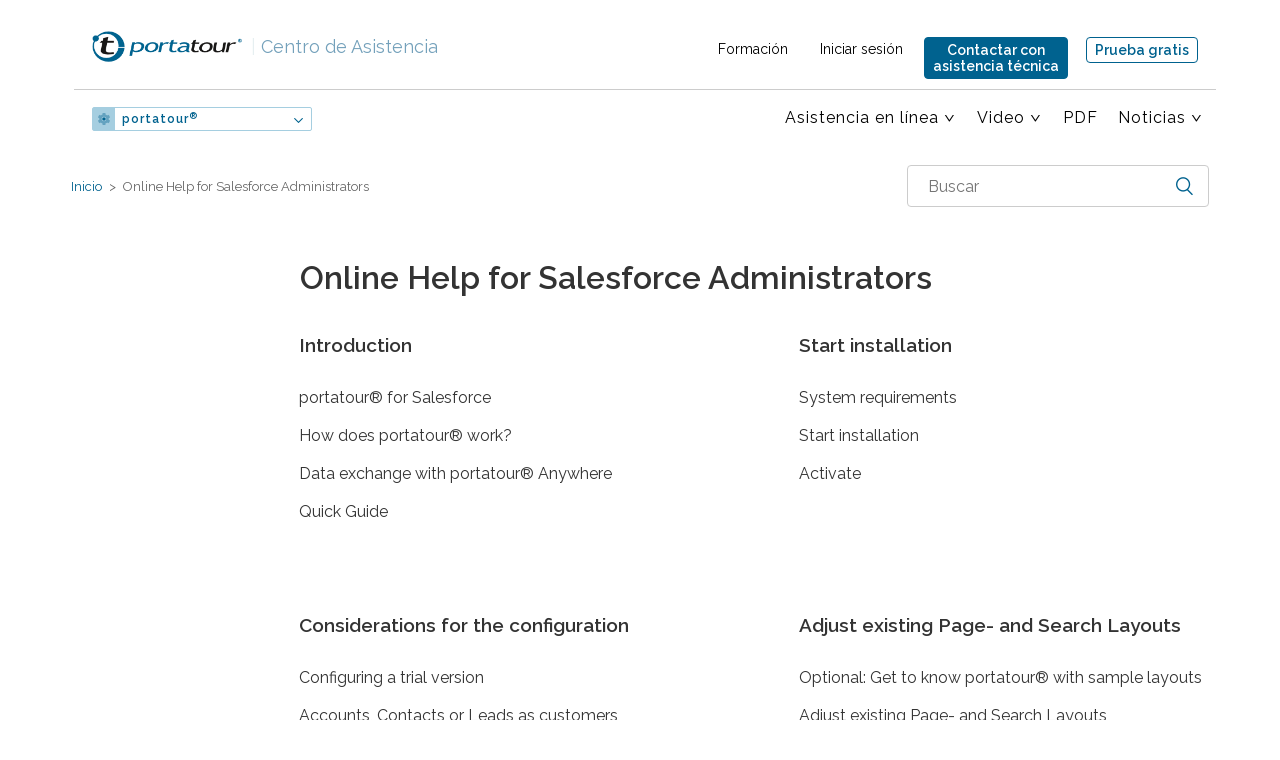

--- FILE ---
content_type: text/html; charset=utf-8
request_url: https://help.portatour.com/hc/es/categories/360000307092-Online-Help-for-Salesforce-Administrators
body_size: 7525
content:
<!DOCTYPE html>
<html dir="ltr" lang="es">
<head>
  <meta charset="utf-8" />
  <!-- v26823 -->


  <title>Online Help for Salesforce Administrators &ndash; portatour® Help Center</title>

  <meta name="csrf-param" content="authenticity_token">
<meta name="csrf-token" content="">

  <link rel="canonical" href="https://help.portatour.com/hc/es/categories/360000307092-Online-Help-for-Salesforce-Administrators">
<link rel="alternate" hreflang="de" href="https://help.portatour.com/hc/de/categories/360000307092-Online-Hilfe-f%C3%BCr-Salesforce-Administratoren">
<link rel="alternate" hreflang="en-us" href="https://help.portatour.com/hc/en-us/categories/360000307092-Online-Help-for-Salesforce-Administrators">
<link rel="alternate" hreflang="es" href="https://help.portatour.com/hc/es/categories/360000307092-Online-Help-for-Salesforce-Administrators">
<link rel="alternate" hreflang="fr" href="https://help.portatour.com/hc/fr/categories/360000307092-Online-Help-for-Salesforce-Administrators">
<link rel="alternate" hreflang="it" href="https://help.portatour.com/hc/it/categories/360000307092-Online-Help-for-Salesforce-Administrators">
<link rel="alternate" hreflang="pt" href="https://help.portatour.com/hc/pt/categories/360000307092-Online-Help-for-Salesforce-Administrators">
<link rel="alternate" hreflang="x-default" href="https://help.portatour.com/hc/de/categories/360000307092-Online-Hilfe-f%C3%BCr-Salesforce-Administratoren">

  <link rel="stylesheet" href="//static.zdassets.com/hc/assets/application-f34d73e002337ab267a13449ad9d7955.css" media="all" id="stylesheet" />
    <!-- Entypo pictograms by Daniel Bruce — www.entypo.com -->
    <link rel="stylesheet" href="//static.zdassets.com/hc/assets/theming_v1_support-e05586b61178dcde2a13a3d323525a18.css" media="all" />
  <link rel="stylesheet" type="text/css" href="/hc/theming_assets/37598/635316/style.css?digest=18982037824156">

  <link rel="icon" type="image/x-icon" href="/hc/theming_assets/01HZPSCPTEAMDBEMCMG14ZGJ7N">

    <script src="//static.zdassets.com/hc/assets/jquery-ed472032c65bb4295993684c673d706a.js"></script>
    

  <!-- Matomo -->
<script>
  var _paq = window._paq = window._paq || [];
  /* tracker methods like "setCustomDimension" should be called before "trackPageView" */
  _paq.push(["setExcludedQueryParams", ["secpar"]]);
  _paq.push(['disableCookies']);
  _paq.push(['trackPageView']);
  _paq.push(['enableLinkTracking']);
  (function() {
    var u="https://www.portatour.com/matomo/";
    _paq.push(['setTrackerUrl', u+'matomo.php']);
    _paq.push(['setSiteId', '3']);
    var d=document, g=d.createElement('script'), s=d.getElementsByTagName('script')[0];
    g.async=true; g.src=u+'matomo.js'; s.parentNode.insertBefore(g,s);
  })();
</script>
<!-- End Matomo Code -->
<!-- Global site tag (gtag.js) - Google Analytics -->
<script async src="https://www.portatour.com/zendesk/ga.js"></script>
<meta content="width=device-width, initial-scale=1.0, maximum-scale=3.0, user-scalable=1" name="viewport" />
<script src="https://cdn.portatour.com/zendesk/algoliasearch.min.js?2"></script>
<script src="https://cdn.portatour.com/zendesk/autocomplete.min.js?2"></script>
<script id="ze-snippet" src="https://static.zdassets.com/ekr/snippet.js?key=ecba29d6-ec3e-4a30-ab7f-9e9d493dd4ed"></script>
<link rel="stylesheet" type="text/css" href="//cdn.portatour.com/zendesk/algoliasearch.zendesk-hc.min.css?2">
<link href='https://fonts.googleapis.com/css?family=Arvo|Raleway:400,500,600,700|Noto+Sans:400,700' rel='stylesheet' type='text/css'>
<link rel="stylesheet" href="https://www.portatour.com/zendesk/header.css?51" type="text/css" />
<script src="https://cdn.portatour.com/zendesk/anchors.js?13"></script>
<script type="text/javascript">  

const pt_translations = {
  contact_widget_title: "Contactar con asistencia técnica",
  contact_widget_description: "¿Cómo podemos ayudarle?",
  contact_widget_explain: "<label><strong>Información</strong><br></label>Mande un correo a <a href='mailto:support.hc@portatour.com'>support.hc@portatour.com</a> o utilice el siguiente formulario para contactar con nosotros.",
  start: "Inicio",
  menuuser: "Usuario",
  menuadmin: "Administradores",
  showallsearchresults: "todos los resultados de la búsqueda",
  all: "Mostrar",
  numberofsearchresults: "Número de resultados de la búsqueda:",
  pdf_anywhere_user: {
  	'anywhere': "portatour-manuel-usuario-ES.pdf",
  	'salesforce': "portatour-Anywhere-Salesforce-manuel-usuario-ES.pdf",
  	'dynamics-crm': "portatour-Dynamics-manual-usuario-ES.pdf",
  },
  anywhere_product: {
  	'anywhere': "",
  	'salesforce': " Anywhere + Salesforce",
  	'dynamics-crm': " + Dynamics",
  }
};
var assetsHorizontalScroll = "/hc/theming_assets/01HZPSCPFY1ZAVA516Z4X58595";
</script>

  <script type="text/javascript" src="/hc/theming_assets/37598/635316/script.js?digest=18982037824156"></script>
</head>
<body class="">
  
  
  

  <div class="header-container visible-print-block-override" >
<header class="ptheader wrapper">
  <div class="logo">
  	<a href="https://www.portatour.com">
				<img width="150" class='ptlogo lang_es' src="https://cdn.portatour.com/2013/img/logo-about.png"
					alt="portatour – mi planificador personal de rutas comerciales">
      	<img class='ptlogoSmall lang_es' src="https://cdn.portatour.com/2013/img/helpcenter/icon-portatour.svg"
					alt="portatour – mi planificador personal de rutas comerciales">
  	</a>
  	<a class="ptHelpcenterLogo" href="/hc/es?show=start"><span>|</span> Centro de Asistencia</a>
  </div>
  
  	<a href="mailto:support.hc@portatour.com" onclick="return pt_open_contact_widget()" class="button active hideMd">Contactar con<br/>asistencia técnica</a>
    <a href="https://www.portatour.com/get-started/es" class="button tryButtonHeader">Prueba gratis</a>
		<a href="mailto:support.hc@portatour.com" onclick="return pt_open_contact_widget()" class="button active showAboveMd">Contactar con<br/>asistencia técnica</a>
				
  	<div class="metaMenus">
				<div class="meta" >
	          <ul>
	            <li><a href="https://www.portatour.com/services/es" target='_blank'>Formación</a></li>
	            <li class="loginLink"><a href="https://my.portatour.net/a/Account/Login?showSignUp=true" target='_blank'>Iniciar sesión</a></li>
	          </ul>
	      </div>
				
				
  	</div>
        
		<a href="#" class="pt_hamburger">
        <span class="pt_hamburger_bar">TOGGLE MENU</span>
    </a>  	
		<nav>
        <ul class='ptLeftMenu'>
           
          	<li class="hasSubmenue"><a id="ptnav_product" href="#" class="">...</a>
              <ul>
                <li class=""><a id="ptnav_anywhere" href="/hc/es?product=anywhere&show=start" class="">portatour<sup>®</sup></a></li>
                <li class=""><a id="ptnav_salesforce" href="/hc/es?product=salesforce&show=start" class="">portatour<sup>®</sup> + Salesforce</a></li>
                <li class=""><a id="ptnav_dynamics-crm" href="/hc/es?product=dynamics-crm&show=start" class="">portatour<sup>®</sup> + Dynamics</a></li>

              </ul>
            </li>
          	<li class="hasSubmenue"><a id="ptnav_currentuser" href="#">Benutzer</a>
              <ul>
                <li class=""><a id="ptnav_otheruser" href="/hc/es?show=start">Administratoren</a></li>
              </ul>
            </li>
        </ul>
        <ul class="ptRightMenu">
	          
            
            <li id='ptnav_bereich' class="hasSubmenue"><a href="#">Asistencia en línea</a>
							<ul>
                <li id="ptsub_anywhere" class="lvl3 hasSubmenue clearfix ptanywhere"><a href="#" class="chevron dontFollow">portatour<sup>®</sup></a>
                  <ul>
                    <li class="subpoint ptuser"><a href="https://help.portatour.com/hc/es/categories/360000306791">Asistencia en línea para usuarios</a></li>
                    
                    
                    <li class="subpoint ptuser"><a href="https://help.portatour.com/hc/es/categories/360000307072">Preguntas y respuestas de los usuarios</a></li>
                  </ul>
                </li>
                <li id="ptsub_salesforce" class="lvl3 hasSubmenue clearfix ptsalesforce"><a href="#" class="chevron dontFollow">Salesforce</a>
                  <ul>
                    <li class="subpoint ptuser"><a href="https://help.portatour.com/hc/es/categories/360000307112">Asistencia en línea para usuarios</a></li>
                    
                    <li class="subpoint ptuser"><a href="https://help.portatour.com/hc/es/categories/360000306891">Preguntas y respuestas de los usuarios</a></li>
                    <li class="subpoint ptadmin"><a href="https://help.portatour.com/hc/es/categories/360000307092">Asistencia en línea para administradores</a></li>
                    <li class="subpoint ptadmin"><a href="https://help.portatour.com/hc/es/categories/360000306911">Preguntas y respuestas de los administradores</a></li>
                  </ul>
                </li>
                <li id="ptsub_dynamics-crm" class="lvl3 hasSubmenue clearfix ptdynamics-crm"><a href="#" class="chevron dontFollow ptadmin">Dynamics-CRM</a>
                  <ul>
                    <li class="subpoint ptadmin"><a href="https://help.portatour.com/hc/es/categories/360000306851">Asistencia en línea para administradores</a></li>
                  </ul>
                </li>
                <li class="pt_dt_only"><a href="https://my.portatour.net/a/Docs/APIManual">Manual API</a></li>
              </ul>
            </li>
            <li id='ptnav_allvideo' class="hasSubmenue"><a class="chevron" href="">Video</a>
          		<ul>
                <li class="subpoint ptuser"><a href="https://help.portatour.com/hc/es/sections/360003710651">Vídeos de demostración</a></li>
                <li class="subpoint ptuser pthide_es pthide_pt"><a href="https://help.portatour.com/hc/es/sections/360003713832">Videos de formación</a></li>
              </ul>
          	</li>
          	<li id='ptnav_allpdf'><a href="/hc/es?media=pdf">PDF</a></li>
          
            <li class="pt_mobile_only"><a href="https://my.portatour.net/a/Docs/APIManual">Manual API</a></li>
            <li class="ptnav_news hasSubmenue lastItem"><a class="chevron" href="#">Noticias</a>
							<ul>
                <li><a href="https://www.portatour.com/blog/users/es" target='_blank'>Nuevas funciones</a></li>
            		<li><a href="https://www.portatour.com/blog/es" target='_blank'>Blog</a></li>
                
              </ul>
            </li>

          <li class='pt_mobile_only ptnav_services'><a href="https://www.portatour.com/services/es" target='_blank'>Formación</a></li>
          <li class='pt_mobile_only ptnav_login'><a class="loginLink" href="https://my.portatour.net/a/Account/Login?showSignUp=true" target='_blank'><span>Iniciar sesión</span></a></li>
          
      </ul>
      <ul>
      		<li><a href="https://www.portatour.com/try/es" class="button tryButtonNav">Prueba gratis</a></li>
      </ul>
      <ul>
            


        </ul>
  </nav>
</header>
</div>

		


  <main role="main">
    <div class="container-divider"></div>
<div class="container">
  <nav class="sub-nav">
    <ol class="breadcrumbs">
  
    <li title="portatour® Help Center">
      
        <a href="/hc/es">portatour® Help Center</a>
      
    </li>
  
    <li title="Online Help for Salesforce Administrators">
      
        Online Help for Salesforce Administrators
      
    </li>
  
</ol>

    <form role="search" class="search" data-search="" action="/hc/es/search" accept-charset="UTF-8" method="get"><input type="hidden" name="utf8" value="&#x2713;" autocomplete="off" /><input type="search" name="query" id="query" placeholder="Buscar" aria-label="Buscar" /></form>
  </nav>

  <div class="category-container">
    <div class="category-content">
      <header class="page-header">
        <h1>Online Help for Salesforce Administrators</h1>
        
      </header>

      <div class="section-tree">
        
          <section class="section">
            <h3 class="section-tree-title">
              <a href="/hc/es/sections/360000675492-Introduction">Introduction</a>
              
            </h3>
            
              <ul class="article-list">
                
                  <li class="article-list-item ">
                    
                    <a href="/hc/es/articles/360002856252-portatour-for-Salesforce" class="article-list-link">portatour® for Salesforce</a>
                  </li>
                
                  <li class="article-list-item ">
                    
                    <a href="/hc/es/articles/360002873231-How-does-portatour-work" class="article-list-link">How does portatour® work?</a>
                  </li>
                
                  <li class="article-list-item ">
                    
                    <a href="/hc/es/articles/360002873271-Data-exchange-with-portatour-Anywhere" class="article-list-link">Data exchange with portatour® Anywhere</a>
                  </li>
                
                  <li class="article-list-item ">
                    
                    <a href="/hc/es/articles/360002873251-Quick-Guide" class="article-list-link">Quick Guide</a>
                  </li>
                
              </ul>
              
            
          </section>
        
          <section class="section">
            <h3 class="section-tree-title">
              <a href="/hc/es/sections/360000674951-Start-installation">Start installation</a>
              
            </h3>
            
              <ul class="article-list">
                
                  <li class="article-list-item ">
                    
                    <a href="/hc/es/articles/360002873011-System-requirements" class="article-list-link">System requirements</a>
                  </li>
                
                  <li class="article-list-item ">
                    
                    <a href="/hc/es/articles/360002872971-Start-installation" class="article-list-link">Start installation</a>
                  </li>
                
                  <li class="article-list-item ">
                    
                    <a href="/hc/es/articles/360002856052-Activate" class="article-list-link">Activate</a>
                  </li>
                
              </ul>
              
            
          </section>
        
          <section class="section">
            <h3 class="section-tree-title">
              <a href="/hc/es/sections/360000674971-Considerations-for-the-configuration">Considerations for the configuration</a>
              
            </h3>
            
              <ul class="article-list">
                
                  <li class="article-list-item ">
                    
                    <a href="/hc/es/articles/360002856152-Configuring-a-trial-version" class="article-list-link">Configuring a trial version</a>
                  </li>
                
                  <li class="article-list-item ">
                    
                    <a href="/hc/es/articles/360002856172-Accounts-Contacts-or-Leads-as-customers" class="article-list-link">Accounts, Contacts or Leads as customers</a>
                  </li>
                
                  <li class="article-list-item ">
                    
                    <a href="/hc/es/articles/360002873151-Multiple-sales-reps-per-customer-Mode" class="article-list-link">Multiple-sales-reps-per-customer Mode</a>
                  </li>
                
              </ul>
              
            
          </section>
        
          <section class="section">
            <h3 class="section-tree-title">
              <a href="/hc/es/sections/360000675612-Adjust-existing-Page-and-Search-Layouts">Adjust existing Page- and Search Layouts</a>
              
            </h3>
            
              <ul class="article-list">
                
                  <li class="article-list-item ">
                    
                    <a href="/hc/es/articles/360002856612-Optional-Get-to-know-portatour-with-sample-layouts" class="article-list-link">Optional: Get to know portatour® with sample layouts</a>
                  </li>
                
                  <li class="article-list-item ">
                    
                    <a href="/hc/es/articles/360002856652-Adjust-existing-Page-and-Search-Layouts" class="article-list-link">Adjust existing Page- and Search Layouts</a>
                  </li>
                
                  <li class="article-list-item ">
                    
                    <a href="/hc/es/articles/360002856632-Adjust-Page-Layout-for-Events" class="article-list-link">Adjust Page Layout for Events</a>
                  </li>
                
                  <li class="article-list-item ">
                    
                    <a href="/hc/es/articles/360002873791-Accounts-Contacts-or-Leads-as-customers" class="article-list-link">Accounts, Contacts or Leads as customers</a>
                  </li>
                
                  <li class="article-list-item ">
                    
                    <a href="/hc/es/articles/360002873771-Adjust-Page-Layout-for-Users" class="article-list-link">Adjust Page Layout for Users</a>
                  </li>
                
              </ul>
              
            
          </section>
        
          <section class="section">
            <h3 class="section-tree-title">
              <a href="/hc/es/sections/360005956272-The-portatour-application">The portatour® application</a>
              
            </h3>
            
              <ul class="article-list">
                
                  <li class="article-list-item ">
                    
                    <a href="/hc/es/articles/360030861872-The-portatour-application" class="article-list-link">The portatour® application</a>
                  </li>
                
                  <li class="article-list-item ">
                    
                    <a href="/hc/es/articles/360031200571-Access-rights-to-the-application" class="article-list-link">Access rights to the application</a>
                  </li>
                
                  <li class="article-list-item ">
                    
                    <a href="/hc/es/articles/360031200651-Visibility-of-the-application-and-the-tab" class="article-list-link">Visibility of the application and the tab</a>
                  </li>
                
              </ul>
              
            
          </section>
        
          <section class="section">
            <h3 class="section-tree-title">
              <a href="/hc/es/sections/360000675592-portatour-Options">portatour® Options</a>
              
            </h3>
            
              <ul class="article-list">
                
                  <li class="article-list-item ">
                    
                    <a href="/hc/es/articles/360002856432-Show-portatour-Options" class="article-list-link">Show portatour® Options</a>
                  </li>
                
                  <li class="article-list-item ">
                    
                    <a href="/hc/es/articles/360002856392-Exceptions" class="article-list-link">Exceptions</a>
                  </li>
                
                  <li class="article-list-item ">
                    
                    <a href="/hc/es/articles/360002856412-Demo-Data" class="article-list-link">Demo Data</a>
                  </li>
                
                  <li class="article-list-item ">
                    
                    <a href="/hc/es/articles/360002856452-License" class="article-list-link">License</a>
                  </li>
                
              </ul>
              
            
          </section>
        
          <section class="section">
            <h3 class="section-tree-title">
              <a href="/hc/es/sections/360000675031-Organization-Settings">Organization Settings</a>
              
            </h3>
            
              <ul class="article-list">
                
                  <li class="article-list-item ">
                    
                    <a href="/hc/es/articles/360002873871-Organization-Settings-overview" class="article-list-link">Organization Settings overview</a>
                  </li>
                
                  <li class="article-list-item ">
                    
                    <a href="/hc/es/articles/360002873851-System-Information" class="article-list-link">System Information</a>
                  </li>
                
                  <li class="article-list-item ">
                    
                    <a href="/hc/es/articles/360002873911-Working-hours" class="article-list-link">Working hours</a>
                  </li>
                
                  <li class="article-list-item ">
                    
                    <a href="/hc/es/articles/360002856692-Work-Break" class="article-list-link">Work Break</a>
                  </li>
                
                  <li class="article-list-item ">
                    
                    <a href="/hc/es/articles/360002856732-Measurement-System" class="article-list-link">Measurement System</a>
                  </li>
                
                  <li class="article-list-item ">
                    
                    <a href="/hc/es/articles/360002856812-Overnight-Stay-on-the-way" class="article-list-link">Overnight Stay on the way</a>
                  </li>
                
              </ul>
              
                <a href="/hc/es/sections/360000675031-Organization-Settings" class="see-all-articles">
                  
                  Ver los  artículos
                </a>
              
            
          </section>
        
          <section class="section">
            <h3 class="section-tree-title">
              <a href="/hc/es/sections/360000675432-User-Activation">User Activation</a>
              
            </h3>
            
              <ul class="article-list">
                
                  <li class="article-list-item ">
                    
                    <a href="/hc/es/articles/360002856092-User-Activation-overview" class="article-list-link">User Activation overview</a>
                  </li>
                
                  <li class="article-list-item ">
                    
                    <a href="/hc/es/articles/360002873111-All-activated-portatour-Users" class="article-list-link">All activated portatour® Users</a>
                  </li>
                
                  <li class="article-list-item ">
                    
                    <a href="/hc/es/articles/360002856112-Activate-User-for-portatour" class="article-list-link">Activate User for portatour®</a>
                  </li>
                
                  <li class="article-list-item ">
                    
                    <a href="/hc/es/articles/360002873131-Edit-individual-User-Options" class="article-list-link">Edit individual User Options</a>
                  </li>
                
                  <li class="article-list-item ">
                    
                    <a href="/hc/es/articles/360002856072-Deactivate-User-for-portatour" class="article-list-link">Deactivate User for portatour®</a>
                  </li>
                
                  <li class="article-list-item ">
                    
                    <a href="/hc/es/articles/360002856132-Alternative-Users-can-activate-themselves-for-portatour" class="article-list-link">Alternative: Users can activate themselves for portatour®</a>
                  </li>
                
              </ul>
              
                <a href="/hc/es/sections/360000675432-User-Activation" class="see-all-articles">
                  
                  Ver los  artículos
                </a>
              
            
          </section>
        
          <section class="section">
            <h3 class="section-tree-title">
              <a href="/hc/es/sections/360000675512-Customer-activation">Customer activation</a>
              
            </h3>
            
              <ul class="article-list">
                
                  <li class="article-list-item ">
                    
                    <a href="/hc/es/articles/360002856292-Customer-activation-overview" class="article-list-link">Customer activation overview</a>
                  </li>
                
                  <li class="article-list-item ">
                    
                    <a href="/hc/es/articles/360002873391-Automatic-and-manual-customer-activation" class="article-list-link">Automatic and manual customer activation</a>
                  </li>
                
                  <li class="article-list-item ">
                    
                    <a href="/hc/es/articles/360002873411-Activatable-Objects" class="article-list-link">Activatable Objects</a>
                  </li>
                
                  <li class="article-list-item ">
                    
                    <a href="/hc/es/articles/360002873291-Optional-Filter-for-mass-activation" class="article-list-link">Optional Filter for mass activation</a>
                  </li>
                
                  <li class="article-list-item ">
                    
                    <a href="/hc/es/articles/360002873331-Optional-Initialization-of-Last-Customer-Call-Field" class="article-list-link">Optional Initialization of &#39;Last Customer Call&#39; Field</a>
                  </li>
                
                  <li class="article-list-item ">
                    
                    <a href="/hc/es/articles/360002856312-Automatically-initialize-Customer-Call-Settings" class="article-list-link">Automatically initialize Customer Call Settings</a>
                  </li>
                
              </ul>
              
                <a href="/hc/es/sections/360000675512-Customer-activation" class="see-all-articles">
                  
                  Ver los  artículos
                </a>
              
            
          </section>
        
          <section class="section">
            <h3 class="section-tree-title">
              <a href="/hc/es/sections/360000675572-Synchronization-with-portatour-Anywhere">Synchronization with portatour® Anywhere</a>
              
            </h3>
            
              <ul class="article-list">
                
                  <li class="article-list-item ">
                    
                    <a href="/hc/es/articles/360002856352-What-is-portatour-Anywhere" class="article-list-link">What is portatour® Anywhere?</a>
                  </li>
                
                  <li class="article-list-item ">
                    
                    <a href="/hc/es/articles/360002856372-Activation" class="article-list-link">Activation</a>
                  </li>
                
                  <li class="article-list-item ">
                    
                    <a href="/hc/es/articles/360002873491-Data-conflict-resolution" class="article-list-link">Data conflict resolution</a>
                  </li>
                
                  <li class="article-list-item ">
                    
                    <a href="/hc/es/articles/360002873451-Custom-Fields" class="article-list-link">Custom Fields</a>
                  </li>
                
              </ul>
              
            
          </section>
        
          <section class="section">
            <h3 class="section-tree-title">
              <a href="/hc/es/sections/360000675452-Permission-Sets">Permission Sets</a>
              
            </h3>
            
              <ul class="article-list">
                
                  <li class="article-list-item ">
                    
                    <a href="/hc/es/articles/360002873191-Included-Permission-Sets" class="article-list-link">Included Permission Sets</a>
                  </li>
                
                  <li class="article-list-item ">
                    
                    <a href="/hc/es/articles/360002856192-portatour-User-static" class="article-list-link">portatour® User static</a>
                  </li>
                
                  <li class="article-list-item ">
                    
                    <a href="/hc/es/articles/360002873211-portatour-User-dynamic" class="article-list-link">portatour® User dynamic</a>
                  </li>
                
                  <li class="article-list-item ">
                    
                    <a href="/hc/es/articles/360002873171-portatour-Admin-static" class="article-list-link">portatour® Admin static</a>
                  </li>
                
                  <li class="article-list-item ">
                    
                    <a href="/hc/es/articles/360002856232-portatour-Admin-dynamic" class="article-list-link">portatour® Admin dynamic</a>
                  </li>
                
              </ul>
              
            
          </section>
        
          <section class="section">
            <h3 class="section-tree-title">
              <a href="/hc/es/sections/360000675011-Package-Contents">Package Contents</a>
              
            </h3>
            
              <ul class="article-list">
                
                  <li class="article-list-item ">
                    
                    <a href="/hc/es/articles/360002873571-Public-API" class="article-list-link">Public API</a>
                  </li>
                
                  <li class="article-list-item ">
                    
                    <a href="/hc/es/articles/360002873711-Application" class="article-list-link">Application</a>
                  </li>
                
                  <li class="article-list-item ">
                    
                    <a href="/hc/es/articles/360002856532-Language-Support" class="article-list-link">Language Support</a>
                  </li>
                
                  <li class="article-list-item ">
                    
                    <a href="/hc/es/articles/360002873671-Tabs" class="article-list-link">Tabs</a>
                  </li>
                
                  <li class="article-list-item ">
                    
                    <a href="/hc/es/articles/360002873731-Custom-Objects-and-Fields" class="article-list-link">Custom Objects and Fields</a>
                  </li>
                
                  <li class="article-list-item ">
                    
                    <a href="/hc/es/articles/360002873691-Standard-Objects" class="article-list-link">Standard Objects</a>
                  </li>
                
              </ul>
              
                <a href="/hc/es/sections/360000675011-Package-Contents" class="see-all-articles">
                  
                  Ver los  artículos
                </a>
              
            
          </section>
        
          <section class="section">
            <h3 class="section-tree-title">
              <a href="/hc/es/sections/360000675632-Updates-and-uninstallation">Updates and uninstallation</a>
              
            </h3>
            
              <ul class="article-list">
                
                  <li class="article-list-item ">
                    
                    <a href="/hc/es/articles/360002873951-Updates" class="article-list-link">Updates</a>
                  </li>
                
                  <li class="article-list-item ">
                    
                    <a href="/hc/es/articles/360002856832-Uninstallation" class="article-list-link">Uninstallation</a>
                  </li>
                
              </ul>
              
            
          </section>
        
          <section class="section">
            <h3 class="section-tree-title">
              <a href="/hc/es/sections/360000675412-Support">Support</a>
              
            </h3>
            
              <ul class="article-list">
                
                  <li class="article-list-item ">
                    
                    <a href="/hc/es/articles/360002873051-Contact-Support" class="article-list-link">Contact Support</a>
                  </li>
                
                  <li class="article-list-item ">
                    
                    <a href="/hc/es/articles/360002873071-Grant-Login-Access" class="article-list-link">Grant Login Access</a>
                  </li>
                
              </ul>
              
            
          </section>
        
      </div>
    </div>
  </div>
</div>

  </main>

  <div class="footer-container">
			<footer class="wrapper clearfix">

        <article class="col3 first hidden-xs hidden-print-override">
					<p><a id='pt_shorttext' href="https://www.portatour.com/es" target='_blank'>
            <span id='pt_footer_logo'></span><br>portatour<sup>®</sup> – el futuro de la planificación de rutas personalizada para equipos de ventas, servicios y consultoría
          </a></p>
          <p class="member">Mitglied der <a class="solvares" href="https://solvares.com" target="_blank" rel="noopener">Solvares Group</a></p>
          <p class="follow"><a class="linkedIn" href="https://www.linkedin.com/company/portatour/" target="_blank" rel="noopener">Folge uns auf LinkedIn</a></p>
				</article>

				<article class="col-footer-m second hidden-xs hidden-sm visible-print-block-override footer-anchors">
              <p>Centro de Asistencia</p>
            
              <a href='/hc/es?product=anywhere'>Anywhere</a>
              <a href='/hc/es?product=salesforce'>Salesforce</a>
              <a href='/hc/es?product=dynamics-crm'>Dynamics-CRM</a>
 							<a href="https://my.portatour.net/a/Docs/APIManual">Manual API</a>
				</article>
				
				<article class="col-footer-m third">
					<p>
            <span><a href="/hc/es?media=pdf">Descargas</a></span>
            
      			<span><a href="https://help.portatour.com/hc/es/articles/360002872271">Derechos de autor y licencias</a></span>
            <span><a href="https://www.portatour.com/about/imprint/es" target='_blank'>Aviso legal</a></span>
            <span><a href="https://www.portatour.com/about/dataprotection/es" target='_blank'>Protección de datos</a></span>
            <span><a href="https://www.portatour.com/es" target='_blank'>portatour.com</a></span>
          </p>
				</article>
				<article class="col-footer-l fourth print-not">

          <a href="mailto:support.hc@portatour.com" onclick="return pt_open_contact_widget()" class="button active">Contactar con<br/>asistencia técnica</a>
          <a href="https://www.portatour.com/try/es" class="button tryButtonHeader">Prueba gratis</a>
          
          <div class="countryselector" >

						<ul>
							<li><a href="" class="current">Español</a></li>
              
              	
              		<li class="ptDeutsch"><a href="/hc/change_language/de?return_to=%2Fhc%2Fde%2Fcategories%2F360000307092-Online-Hilfe-f%25C3%25BCr-Salesforce-Administratoren" dir="ltr">Deutsch</a></li>
 	            	
              		<li class="ptEnglish (US)"><a href="/hc/change_language/en-us?return_to=%2Fhc%2Fen-us%2Fcategories%2F360000307092-Online-Help-for-Salesforce-Administrators" dir="ltr">English (US)</a></li>
 	            	
              		<li class="ptFrançais"><a href="/hc/change_language/fr?return_to=%2Fhc%2Ffr%2Fcategories%2F360000307092-Online-Help-for-Salesforce-Administrators" dir="ltr">Français</a></li>
 	            	
              		<li class="ptItaliano"><a href="/hc/change_language/it?return_to=%2Fhc%2Fit%2Fcategories%2F360000307092-Online-Help-for-Salesforce-Administrators" dir="ltr">Italiano</a></li>
 	            	
              		<li class="ptPortuguês"><a href="/hc/change_language/pt?return_to=%2Fhc%2Fpt%2Fcategories%2F360000307092-Online-Help-for-Salesforce-Administrators" dir="ltr">Português</a></li>
 	            	            
              
              <li class="copyright"><br />&copy;<span id="ptyear">2019</span> impactit GmbH
						</ul>
            
					</div>
				</article>
			</footer>
</div>



  <!-- / -->

  
  <script src="//static.zdassets.com/hc/assets/es.e5347e6882159d583412.js"></script>
  

  <script type="text/javascript">
  /*

    Greetings sourcecode lurker!

    This is for internal Zendesk and legacy usage,
    we don't support or guarantee any of these values
    so please don't build stuff on top of them.

  */

  HelpCenter = {};
  HelpCenter.account = {"subdomain":"portatour","environment":"production","name":"portatour Support"};
  HelpCenter.user = {"identifier":"da39a3ee5e6b4b0d3255bfef95601890afd80709","email":null,"name":"","role":"anonymous","avatar_url":"https://assets.zendesk.com/hc/assets/default_avatar.png","is_admin":false,"organizations":[],"groups":[]};
  HelpCenter.internal = {"asset_url":"//static.zdassets.com/hc/assets/","web_widget_asset_composer_url":"https://static.zdassets.com/ekr/snippet.js","current_session":{"locale":"es","csrf_token":null,"shared_csrf_token":null},"usage_tracking":{"event":"category_viewed","data":"[base64]","url":"https://help.portatour.com/hc/activity"},"current_record_id":null,"current_record_url":null,"current_record_title":null,"current_text_direction":"ltr","current_brand_id":635316,"current_brand_name":"portatour Support","current_brand_url":"https://portatour.zendesk.com","current_brand_active":true,"current_path":"/hc/es/categories/360000307092-Online-Help-for-Salesforce-Administrators","show_autocomplete_breadcrumbs":true,"user_info_changing_enabled":false,"has_user_profiles_enabled":false,"has_end_user_attachments":true,"user_aliases_enabled":false,"has_anonymous_kb_voting":true,"has_multi_language_help_center":true,"show_at_mentions":false,"embeddables_config":{"embeddables_web_widget":false,"embeddables_help_center_auth_enabled":false,"embeddables_connect_ipms":false},"answer_bot_subdomain":"static","gather_plan_state":"subscribed","has_article_verification":false,"has_gather":true,"has_ckeditor":false,"has_community_enabled":false,"has_community_badges":false,"has_community_post_content_tagging":false,"has_gather_content_tags":false,"has_guide_content_tags":true,"has_user_segments":true,"has_answer_bot_web_form_enabled":false,"has_garden_modals":false,"theming_cookie_key":"hc-da39a3ee5e6b4b0d3255bfef95601890afd80709-2-preview","is_preview":false,"has_search_settings_in_plan":true,"theming_api_version":1,"theming_settings":{"color_1":"rgba(0, 98, 143, 1)","color_2":"#ffffff","color_3":"#333333","color_4":"rgba(0, 98, 143, 1)","color_5":"rgba(243, 241, 236, 1)","font_1":"-apple-system, BlinkMacSystemFont, 'Segoe UI', Helvetica, Arial, sans-serif","font_2":"'Century Gothic', AppleGothic, sans-serif","logo":"/hc/theming_assets/01HZPSCPN10M8SSPGV4ATK2T10","favicon":"/hc/theming_assets/01HZPSCPTEAMDBEMCMG14ZGJ7N","homepage_background_image":"/hc/theming_assets/01HZPSCQ1YMFVQXVTVQG3ANZM7","community_background_image":"/hc/theming_assets/01HZPSCQ8KSWY1972AFAMHN9DJ","community_image":"/hc/theming_assets/01HZPSCQCCVB0NZCFDHF371VGY"},"has_pci_credit_card_custom_field":false,"help_center_restricted":false,"is_assuming_someone_else":false,"flash_messages":[],"user_photo_editing_enabled":true,"user_preferred_locale":"de","base_locale":"es","login_url":"https://portatour.zendesk.com/access?brand_id=635316\u0026return_to=https%3A%2F%2Fhelp.portatour.com%2Fhc%2Fes%2Fcategories%2F360000307092-Online-Help-for-Salesforce-Administrators","has_alternate_templates":false,"has_custom_statuses_enabled":true,"has_hc_generative_answers_setting_enabled":true,"has_generative_search_with_zgpt_enabled":false,"has_suggested_initial_questions_enabled":false,"has_guide_service_catalog":false,"has_service_catalog_search_poc":false,"has_service_catalog_itam":false,"has_csat_reverse_2_scale_in_mobile":false,"has_knowledge_navigation":false,"has_unified_navigation":false,"has_csat_bet365_branding":false,"version":"v26823","dev_mode":false};
</script>

  
  <script src="//static.zdassets.com/hc/assets/moment-3b62525bdab669b7b17d1a9d8b5d46b4.js"></script>
  <script src="//static.zdassets.com/hc/assets/hc_enduser-2a5c7d395cc5df83aeb04ab184a4dcef.js"></script>
  
  
</body>
</html>

--- FILE ---
content_type: text/javascript; charset=utf-8
request_url: https://help.portatour.com/hc/theming_assets/37598/635316/script.js?digest=18982037824156
body_size: 9724
content:
/* jQuery (min. v1.9.1) included */

/* 1.) global code defined before document.ready */

function getLanguage(){
  return $('html').attr('lang').toLowerCase();
}
var ptlang;// 2 letter code for current language

/* 2.) code that needs to run before document.ready */

/* web widget */

// global settings
window.zESettings = {
  webWidget: {
    color: { theme: '#00628f' },
    contactForm: { 
      subject: true
    }
  }
};
zE('webWidget', 'hide');
zE('webWidget', 'setLocale', getLanguage());
zE('webWidget:on', 'close', function () { zE('webWidget', 'hide'); });

// opens widget
function pt_open_contact_widget(isArticleFeedback) {
  zE('webWidget', 'close');
  zE('webWidget', 'reset');

  zE('webWidget', 'prefill', {
    email: {
      value: '', // empty required email-field
      readOnly: false // and make field changeable
    }
  });
  zE('webWidget', 'updateSettings', { 
    webWidget: {
      contactForm: { 
        title: { '*': pt_translations['contact_widget_title'] },
        attachments: true,
        fields: [
          // CHC_1
          { id: 'subject', prefill: { '*': isArticleFeedback?'Feedback':'Support Request' } } // set subject // CHC_4
        ]
      }
    }
  });
  zE('webWidget:on', 'open', pt_contact_widget_on_open);
  zE('webWidget', 'show');
  zE('webWidget', 'open');
  return false; // to disable href=mailto
}

// set styling of form when widget is opened. CHC_2
function pt_contact_widget_on_open() {
  var widget = $("#webWidget").contents();
  var desc = widget.find('textarea[name="description"]').parent('div');
  if(!desc[0]) setTimeout(pt_contact_widget_on_open, 150);
  else {
    var widget = $("#webWidget").contents();
    var email = widget.find('input[name="email"]').parent('div').parent();
    widget.find('input[name="subject"]').parent('div').parent().hide();
    desc.find('label strong').text(pt_translations['contact_widget_description']);
    if(widget.find('#pt_contact_widget_explain').length==0) {// only if not prepended already
      desc.parent().prepend("<div id='pt_contact_widget_explain' style='margin-bottom:1.5em;hyphens:manual'>"+pt_translations['contact_widget_explain']+"</div>");
    }
    // change order of fields (mail is after description)
    widget.find('input[name="email"]').parent('div').parent().remove();
    email.insertAfter(desc.parent());
    widget.find('footer a svg').hide(); // CHC_3        
  }
}

function pt_close_widget() {
  zE('webWidget', 'close');
  zE('webWidget', 'hide');
}

// CHC_5
function ptWidgetCSS(bodyNode) {
    var styleNode = document.createElement('style');
    styleNode.id = 'ptWidgetCSS';
    styleNode.type = 'text/css';
    var textNode = document.createTextNode(
  		'label[data-garden-id="forms.text_label"] * { line-height:1.5em }'+
  		'label[data-garden-id="forms.text_label"] { display:block; padding-bottom:0.5em }'+
  		'footer a svg { visibility:hidden }'
  	);
    styleNode.appendChild(textNode);
    bodyNode.appendChild(styleNode);
}
var ptLookForWidget = setInterval(function() {
	var widget = $('iframe#webWidget');
  if(widget.length > 0 && widget.css('visibility')!='hidden') {
  	//clearInterval(ptLookForWidget); // keep it running for styling all widget pages
  	var bodyNode = $(widget[0]).contents().find('body')[0];
  	if($(widget[0]).contents().find('#ptWidgetCSS').length < 1) ptWidgetCSS(bodyNode);
  }
},500);

/* fix to avoid jumping in page while loading url with anchor */
var ptHash = null; // anchor-name (fix will only start if this is set)
var ptlastAnchorTop = 0; // top-position of anchor when checked last time
if(location.hash.length !== 0) {
  ptHash = location.hash.replace("#","");
  history.replaceState(undefined, undefined, "#");// now browser stops jumping and stays on top of page but keeps history with one entry
}

/* 3.) code running after document.ready */

$(document).ready(function() {
  
  if(typeof getArticleId === "function") {
    var headline = $('.article-header h1').text()
    $('ol.breadcrumbs').append('<li title="'+headline+'"><a href="#">'+headline+'</a></li>');
  }
  
	var isSearchPage = false;

	if (document.location.pathname.match( (/\/search?/) )) {
  	isSearchPage = true;
	}
    
	/* standard template-code */
  
  // social share popups
  $(".share a").click(function(e) {
    e.preventDefault();
    window.open(this.href, "", "height = 500, width = 500");
  });

  // show form controls when the textarea receives focus or backbutton is used and value exists
  var $commentContainerTextarea = $(".comment-container textarea"),
  $commentContainerFormControls = $(".comment-form-controls, .comment-ccs");

  $commentContainerTextarea.one("focus", function() {
    $commentContainerFormControls.show();
  });

  if ($commentContainerTextarea.val() !== "") {
    $commentContainerFormControls.show();
  }

  // Expand Request comment form when Add to conversation is clicked
  var $showRequestCommentContainerTrigger = $(".request-container .comment-container .comment-show-container"),
    $requestCommentFields = $(".request-container .comment-container .comment-fields"),
    $requestCommentSubmit = $(".request-container .comment-container .request-submit-comment");

  $showRequestCommentContainerTrigger.on("click", function() {
    $showRequestCommentContainerTrigger.hide();
    $requestCommentFields.show();
    $requestCommentSubmit.show();
    $commentContainerTextarea.focus();
  });

  // Mark as solved button
  var $requestMarkAsSolvedButton = $(".request-container .mark-as-solved:not([data-disabled])"),
    $requestMarkAsSolvedCheckbox = $(".request-container .comment-container input[type=checkbox]"),
    $requestCommentSubmitButton = $(".request-container .comment-container input[type=submit]");

  $requestMarkAsSolvedButton.on("click", function () {
    $requestMarkAsSolvedCheckbox.attr("checked", true);
    $requestCommentSubmitButton.prop("disabled", true);
    $(this).attr("data-disabled", true).closest("form").submit();
  });

  // Change Mark as solved text according to whether comment is filled
  var $requestCommentTextarea = $(".request-container .comment-container textarea");

  $requestCommentTextarea.on("keyup", function() {
    if ($requestCommentTextarea.val() !== "") {
      $requestMarkAsSolvedButton.text($requestMarkAsSolvedButton.data("solve-and-submit-translation"));
      $requestCommentSubmitButton.prop("disabled", false);
    } else {
      $requestMarkAsSolvedButton.text($requestMarkAsSolvedButton.data("solve-translation"));
      $requestCommentSubmitButton.prop("disabled", true);
    }
  });

  // Disable submit button if textarea is empty
  if ($requestCommentTextarea.val() === "") {
    $requestCommentSubmitButton.prop("disabled", true);
  }

  // Submit requests filter form in the request list page
  $("#request-status-select, #request-organization-select")
    .on("change", function() {
      search();
    });

  // Submit requests filter form in the request list page
  $("#quick-search").on("keypress", function(e) {
    if (e.which === 13) {
      search();
    }
  });

  function search() {
    window.location.search = $.param({
      query: $("#quick-search").val(),
      status: $("#request-status-select").val(),
      organization_id: $("#request-organization-select").val()
    });
  }

  $(".header .icon-menu").on("click", function(e) {
    e.stopPropagation();
    var menu = document.getElementById("user-nav");
    var isExpanded = menu.getAttribute("aria-expanded") === "true";
    menu.setAttribute("aria-expanded", !isExpanded);
  });

  if ($("#user-nav").children().length === 0) {
    $(".header .icon-menu").hide();
  }

  // Submit organization form in the request page
  $("#request-organization select").on("change", function() {
    this.form.submit();
  });

  // Toggles expanded aria to collapsible elements
  $(".collapsible-nav, .collapsible-sidebar").on("click", function(e) {
    e.stopPropagation();
    var isExpanded = this.getAttribute("aria-expanded") === "true";
    this.setAttribute("aria-expanded", !isExpanded);
  });
  
  /* PT CUSTOM */
  
  /* menu */
  
  // is menu mobile or desktop?
  $isMobileMenu = false;
  
  
  $startScrollTop = "";
  if($('#return-to-top-link').length > 0) {
    $startScrollTop = $('#return-to-top-link').attr('href');
  }
  // set $isMobileMenu (and close hamburger if not)
  $(window).resize(function(){
    var windowWidth = window.innerWidth;
    $('#ptnav_bereich').addClass('open');
    if(windowWidth <= 991 && !$isMobileMenu) {
      $isMobileMenu = true;
      $('.lvl3.hasSubmenue').removeClass('open');
    }
    if(windowWidth > 991 && $isMobileMenu) { 
      $isMobileMenu = false;
      $('header nav').attr('style','').removeClass('navOpen');
    }
    if($('#return-to-top-link').length > 0) {
      if(windowWidth > 991) { 
          if(typeof $('body').attr('id') == "undefined") $('body').attr('id', 'scrolltotopmark');
          $('#return-to-top-link').attr('href','#'+$('body').attr('id'));
      } else {
        $('#return-to-top-link').attr('href',$startScrollTop);
      }
    }
  });
  
  $(window).resize();
  
  // open and close hamburger on click
  $('.pt_hamburger').on('click', function(e){
    e.preventDefault();
    if($('header nav').hasClass('navOpen')) {
      $('header nav').stop().hide(300).removeClass('navOpen');
      if($(window).scrollTop() == 0 && !$('header nav').hasClass('navOpen')) $('.header-container').removeClass('scrolled');
    } else $('header nav').stop().show(300).addClass('navOpen');  
  });
  
  // open/close submenu on click
  $('.header-container nav li.hasSubmenue > a').on('click', function(e){
    e.preventDefault();
    if(!$(this).parent().is('#ptnav_bereich')) {
      if($(this).parent().hasClass('open')) $(this).parent().removeClass('open');
      else $(this).parent().addClass('open');
    }
  });
  
  // dont open/close submenu if subsubmenu-title is clicked
  $('.header-container nav li a').on('click', function(e){
    $href=$(this).attr('href');
    if($href[0] == '#') {// submenu-title has href=#
      e.preventDefault();
      if($isMobileMenu && !$(this).parent().hasClass('hasSubmenue')) $('.pt_hamburger').click();// if there is a link starting with # but isnt submenu-title
    }
  });
  
  /* show feedback under vote-buttons */
  function pt_vote_up_show_feedback() {
    $("#pt_voting_feedback_up").css({display:'block',opacity:0}).animate({opacity:1}, 500); 
  }
  function pt_vote_up_hide_feedback() {
    $("#pt_voting_feedback_up").animate({opacity:0}, {duration:150, complete:function() { 
      $("#pt_voting_feedback_up").css({display:'none'}); 
    } });        
  }
  function pt_vote_down_show_feedback() {
    $("#pt_voting_feedback_down").css({display:'block',opacity:0}).animate({opacity:1}, 500); 
  }
  function pt_vote_down_hide_feedback() {
    $("#pt_voting_feedback_down").animate({opacity:0}, {duration:150, complete:function() { 
      $("#pt_voting_feedback_down").css({display:'none'}); 
    } });        
  }
  /* watch pressing of vote-buttons and show/hide feedback/widget */
  var pt_watch_voting_interval = null;
  var pt_vote_up_selected = false;
  var pt_vote_down_selected = false;
  function pt_init_watch_voting() {
    if(pt_watch_voting_interval != null) clearInterval(pt_watch_voting_interval);
    pt_watch_voting_interval = setInterval(pt_watch_voting, 250);
  }
  function pt_watch_voting() {
    if ($('.article-vote-down').attr('aria-selected')=='false' && pt_vote_down_selected == true) {
      pt_close_widget();
      pt_vote_down_hide_feedback();
      pt_vote_down_selected = false;
    } else if ($('.article-vote-up').attr('aria-selected')=='true' && pt_vote_up_selected == false) {
      pt_close_widget();
      pt_vote_up_show_feedback();
      pt_vote_up_selected = true;
    } else if ($('.article-vote-up').attr('aria-selected')=='false' && pt_vote_up_selected == true) {
      pt_close_widget();
      pt_vote_up_hide_feedback();
      pt_vote_up_selected = false;
    } else if ($('.article-vote-down').attr('aria-selected')=='true' && pt_vote_down_selected == false) {
      pt_open_contact_widget(true);
      pt_vote_down_show_feedback();
      pt_vote_down_selected = true;
    }
  }
  pt_init_watch_voting();
  $('.button.article-vote-up').on('click', pt_init_watch_voting);
  $('.button.article-vote-down').on('click', pt_init_watch_voting);

  /* correct wrong jumps to anchors */
  function pt_fixAnchor() {
    // if anchor does not exist stay on top of page
    var anchorName = $("[name='"+ptHash+"']"); 
    var anchorId= $("[id='"+ptHash+"']"); 
    var anchor = null;
    if(anchorName.length == 0 && anchorId.length == 0) return; 
    if(anchorName.length != 0) anchor = anchorName; 
    if(anchorId.length != 0) anchor = anchorId; 
    var cur = anchor[0].offsetTop; // current top-position of anchor
    if(ptlastAnchorTop == cur) {
      history.replaceState(undefined, undefined, "#"+ptHash); // add hash to url without changing history 
			$("html, body").stop().animate({scrollTop:cur-80}, cur/8+200, 'swing'); // scroll to a point a bit above the anchor
    }
    else {
      ptlastAnchorTop = cur;
      window.setTimeout(pt_fixAnchor, 500);
    }
 	}
  
  jQuery('article.article').anchorify();
  
	if(ptHash) pt_fixAnchor(); // start fix only if referrer-link or bookmark had anchor in url
  
	/* youtube-resizer */
  $('.article-body iframe[src*="youtube"], video').each(function(){
    $(this).data('video-ratio', $(this).height()/$(this).width());
  });
  function ptWindowWidthResizer() {
    var width = $('.article-body').width();
    $('.article-body iframe[src*="youtube"]').each(function(){
      var ratio = $(this).data('video-ratio');
     	$(this).css({
        width: width + 'px',
        height: width*ratio + 'px'
      });
    });
    if($(window).width() <= 734){
     	$('.largeTable').css({
        'min-width': '680px'
      }); 
      if(!$('.largeTable').parent().hasClass('tableWrapper')){
       	$('.largeTable').wrap('<div class="tableWrapper"/>'); 
      }
    } else {
      if($('.largeTable').parent().hasClass('tableWrapper')){
       	$('.largeTable').unwrap(); 
      }
      $('.horScroll').stop().hide();
    }
    
    $('video').each(function(){
      var ratio = $(this).data('video-ratio');
     	$(this).css({
        'width': width + 'px',
        'height': width*ratio + 'px',
        //'max-width': '360px',
        //'max-height': 360*ratio + 'px'
      });
    });
  }
  window.addEventListener('resize', ptWindowWidthResizer);
  ptWindowWidthResizer();
  
  $('.tableWrapper').before('<img src="'+assetsHorizontalScroll+'" class="horScroll" alt="Horizontal Scroll"/>');
  
  $totopVisible = false;
  
  $(window).scroll(function() {
  
    if($(window).width() <= 734){
      $('.horScroll').stop().show();
      $('.largeTable').stop().animate({opacity: 0.5}, 0);
      clearTimeout($.data(this, 'scrollTimer'));
        $.data(this, 'scrollTimer', setTimeout(function() {
            // CHC_6 ?
            $('.horScroll').stop().fadeOut(250).parent().find('.largeTable').animate({opacity: 1}, 250);
        }, 150));
    }
    if($('.article-container').length > 0 || isSearchPage ) {
      
      var top = 0;
      
      if($('.article-container').length > 0) top = $('.article-container').offset().top;
      else {
        top = $('.search-results').offset().top;
      }
      
      if(top < $(window).scrollTop()) {
         $('.article-container .article-header').addClass('pt-headline-shadow');
      }
      
      if(top > $(window).scrollTop()) {
        $('.article-container .article-header').removeClass('pt-headline-shadow');
      }
      
    }
    
    if($('.article-return-to-top').length > 0 ) {
    	var top = 0;
      if((top + 100) < $(window).scrollTop() && !$totopVisible) {
        $('.article-return-to-top').fadeIn();
        $totopVisible = true;
      }

      if((top + 100) > $(window).scrollTop() && $totopVisible) {
        $('.article-return-to-top').fadeOut();
        $totopVisible = false;
      }
    }
  });
  
	/* resize 150% screenshots */
	$('img.imgptImage150').each(function() {
  	if($(this)[0].naturalwidth>0) {
			$(this).css("width", $(this)[0].naturalWidth * 0.67);
    } else $(this).load(function(event) {
    	img = event.target || event.srcElement;
			$(img).css("width", $(img)[0].naturalWidth * 0.67);
  	});
	});

	/* PT product, user, media, show filter */	
 
	// get GET-value
  function ptGetGet(name) {
		var results = new RegExp('[\?&]' + name + '=([^&#]*)').exec(window.location.href);
		return results === null ? null : results[1] || null;
	}
  
  // set Cookie-value
 	function ptSetCookie(name, value, days) {
  	var expires = "";
  	if(days) {
     	var date = new Date();
     	date.setTime(date.getTime() + (days*24*60*60*1000));
     	expires = "; expires=" + date.toUTCString();
  	}
  	document.cookie = name + "=" + (value || "")  + expires + "; path=/";
	}
  
  // get Cookie-value
	function ptGetCookie(name) {
		var res = document.cookie.match(new RegExp('(^| )' + name + '=([^;]+)'));
  	return res ? res[2] : null;			
   }

  // CHC_7
  		
	// read current product
  var ptproduct = ptGetGet('product') || ptGetCookie('ptproduct');
  if(ptproduct!="salesforce" && ptproduct!="dynamics-crm") ptproduct = 'anywhere';
	ptSetCookie('ptproduct', ptproduct, 365*20);   
			
  // read current user
  var ptuser = ptGetGet('user') || ptGetCookie('ptuser');
  if(ptuser!="admin") ptuser = 'user';
	ptSetCookie('ptuser', ptuser, 365*20);
  $("html, body").addClass("pt"+ptuser); // add user as class to body

  // show current language
  var ptlocale = getLanguage();
  ptlang = ptlocale.substring(0,2);
  if (!(/de|fr|en|es|pt|it/.test(ptlang))) ptlang='de';
  
  // set user-menu
  var otheruser = ptuser=='admin'?'user':'admin';
  $('#ptnav_currentuser').text(pt_translations['menu'+ptuser]);
  $('#ptnav_otheruser').text(pt_translations['menu'+otheruser]);
  $('#ptnav_otheruser').attr('href', $('#ptnav_otheruser').attr('href')+"&user="+otheruser);

  // replace first part of breadcrumb
  $('.breadcrumbs a').first().text(pt_translations['start']);

  // add product-code to shop-link in menu
  $('#ptshoplink').attr('href', $('#ptshoplink').attr('href')+'?product='+ptproduct);

  // show current product
  var productText = ptproduct;
  if(productText == "anywhere") productText = "portatour<sup>®</sup>";
  if(productText == "salesforce") productText = "portatour<sup>®</sup> + Salesforce";
  if(productText == "dynamics-crm") productText = "portatour<sup>®</sup> + Dynamics";
  $('#ptnav_product').html(productText); // show product-name in helpcenter-menu
  $('#ptnav_'+ptproduct).hide(); // hide current product from product-submenu
  $(".pt"+ptproduct).show(); // show product
  		
  // open sub-submenu for product (but for dynamics only if admin)
  /*if(ptproduct!='dynamics-crm' || ptuser=='admin') $("#ptsub_"+ptproduct).addClass('open');
  // and always for anywhere (so both sub-submenus are open)
  $("#ptsub_anywhere").addClass('open');*/
  
  // show current user
  $(".pt"+ptuser).show(); // additionally shows all admin-stuff if user is admin
    
  //on new homepage FS#16528
  $('.category').hide();
  $('.category.'+ptproduct).css('opacity', 1).show();
  
  var prodUser = ptproduct+"-"+ptuser;
  $("."+prodUser).css('display', 'flex');
  if(ptuser == 'admin') $("."+ptproduct+"-user").css('display', 'flex');
  
  if(ptproduct == 'anywhere') {
    $('#ptnav_currentuser').css({
      'opacity': 0,
      'cursor': 'default'
    });
  	$('#ptnav_currentuser + ul').remove();
  }
  
  $('.startingArticles a').hide();
  $('.startingArticles a.'+ptproduct+'-'+ptuser).each(function(){
    var link = $(this);
    var language = $(this).closest('.startingArticles').data('language');
  	$.ajax({
      url: "https://help.portatour.com/api/v2/help_center/"+language+"/articles/"+link.data('articleid')
    }).done(function(data) {
      link.attr('href', data.article.html_url);
      link.html(data.article.title);
      link.show();
    });  
  });
 
  if(prodUser == 'salesforce-admin' || prodUser == 'dynamics-crm-admin') {
    $('.blogTeaserContainer').remove();
  }
  
  $('.blogTeaserContainer a').each(function(){
    var link = $(this);
    var language = $(this).closest('.blogTeaserContainer').data('language');
    var appendEN = '';
    
    if(link.data('notrans') == 'type2' && language != 'de' &&language != 'en-us') {
      language = 'en-us';
      appendEN = ' [EN]';
    }
    
    if(link.data('notrans') == 'type3' && language != 'fr' &&language != 'en-us') {
      language = 'en-us';
      appendEN = ' [EN]';
    }
    
  	$.ajax({
      url: "https://help.portatour.com/api/v2/help_center/"+language+"/articles/"+link.data('articleid')
    }).done(function(data) {
      link.attr('href', data.article.html_url);
      link.find('strong').html(data.article.title+appendEN);
    });  
  });
  
  // end new hompage
  
  // show current view: all=default, start=mark start-button, admin=only show admin-stuff, user=only show user-stuff
  var ptshow = ptGetGet('show') || 'all';
  if(ptuser == 'admin' && ptshow == 'admin') $(".section .ptuser").hide(); // hide user-stuff outside of menu in admin-view
  if(ptshow == 'user') $(".section .ptadmin").hide(); // hide admin-stuff outside of menu in user-view

  // show current media
  var ptmedia = ptGetGet('media') || 'any'; 
  if(ptmedia == 'doc' || ptmedia == 'any') $(".ptdoc").css("display","flex");
  if(ptmedia == 'faq' || ptmedia == 'any') $(".ptfaq").css("display","flex");
  if(ptmedia == 'vid' || ptmedia == 'any') $(".ptvid").css("display","flex");
  if(ptmedia == 'new' || ptmedia == 'any') $(".ptnew").css("display","flex");
  if(ptmedia == 'pdf') {
    $('h1.withSubheadline, h3.subheadline, .startingArticles, .headlineOnly, .blogTeaserContainer, .categoryCard a.help, .categoryCard a.videos, .categoryCard a.faq').hide();
  }

  // color current menu-item
  if(ptshow != 'all' && (ptmedia == 'doc' || ptmedia == 'vid' || ptmedia == 'faq')) $("#ptnav_bereich > a").css('color','#00628f');
  $("#ptnav_"+ptshow+ptmedia+" > a").css('color','#00628f');
  if(ptshow == 'start') $("#ptnav_start > a").css('color','#00628f');
	// product-item and user-item is colored per css
  
  // replace year behind copyright
  $('#ptyear').text((new Date()).getFullYear());
  
  // remove login-button
  if ($('#ptuser_menu .login').length > 0) $('#ptuser_menu').remove();
  if ($('#ptuser_meta .login').length > 0) $('#ptuser_meta').remove();
  		
  // remove pthide_<lang> elements  
	$('.pthide_'+ptlang).remove();

  // pdf downloads
  $('a.ptpdf_anywhere_user').attr('href', "https://www.portatour.com/downloads/m/"+pt_translations['pdf_anywhere_user'][ptproduct]);
  
  // show anywhere-headline inkluding product
  $('#ptanywhere_product').html('portatour<sup>®</sup> '+pt_translations['anywhere_product'][ptproduct]);
  
  // CHC_8
  
  // get nex/prev articles in section
  if(typeof getArticleId === "function") {
     
    var articleUrl = "https://help.portatour.com/api/v2/help_center/"+getLanguage()+"/articles/"+getArticleId();
    let fetchResArticle = fetch(articleUrl);
    fetchResArticle.then(resArticle =>
      resArticle.json()).then(article => {
          var curSection = article.article.section_id;
      
          var sectionUrl = "https://help.portatour.com/api/v2/help_center/"+getLanguage()+"/sections/"+curSection+"/articles?per_page=100";
      		let fetchResSection = fetch(sectionUrl);
          fetchResSection.then(resSection =>
            resSection.json()).then(section => {
            		var prev = -1;
                var next = -1;
            
            		var sectionCont = section.count;
            		var secOrigCount = sectionCont;
            		var newArray = [];
            		var newArrayCount = 0;
            		var newArrayPos = 0;
            
            		for(var i = 0; i<section.count; i++){
                  if( (!section.articles[i].label_names.includes('anywhereonly') && (ptproduct == 'salesforce' || ptproduct == 'dynamics-crm') ) || ptproduct == 'anywhere') {
                    newArrayCount = newArray.push(section.articles[i]);
                    if(section.articles[i].id == getArticleId()) newArrayPos = newArrayCount - 1;
                  }
                }
                 
            		switch (newArrayPos) {
                  case 0:
                    next = newArrayPos + 1;
                    break;
                  case (section.count-1):
                    prev = newArrayPos - 1;
                    break;
                  default:
                    prev = newArrayPos - 1;
                    next = newArrayPos + 1;
                }
            
            		for(var i = 0; i<newArrayCount; i++){
                   
                  if(i == prev) {
                    $('.article-nav .prev a').text(newArray[prev].title);
                    $('.article-nav .prev a').attr('href', newArray[prev].html_url);
                  }
                  if(i == next) {
                    $('.article-nav .next a').text(newArray[next].title);
                    $('.article-nav .next a').attr('href', newArray[next].html_url);
                  }
                }
            		if(prev == -1) $('.article-nav .prev a').remove();
            		if(next == -1) $('.article-nav .next a').remove();
            });
      
      });
    
    $('.article-nav').show();  
    
  }
  
  /* algolia */
 
  var pttagfilter = [];
  pttagfilter.push([ptproduct=='dynamics-crm'?'dynamicscrm':ptproduct, 'anywhere']);
  // dont show admin-stuff for users
  if(ptuser=='user') pttagfilter.push('user');

	if(isSearchPage) {
  	$('.search-results-column, .page-header-description, .pagination').remove();
  	$('.page-header').hide();
	}

	if($('#query').length > 0) {
  	var placeholder = $('#query').attr('placeholder');
  
  	$('#query').remove();
  
  	var inputEl = $("<input>", {
    	type: "search",
    	name: "query1",
    	id: "query1",
    	placeholder: placeholder,
    	autocomplete: "off"
  	});

  	$('form[role="search"]').append(inputEl);
    $(inputEl).on('focus', function(){
      var windowWidth = window.innerWidth;
      if(windowWidth <= 991) $('html, body').stop().animate({ scrollTop: $(this).offset().top - 10 }, 500);
    });
    
  	var algoliaOptions = null;
  	var algoliaHitsPerPage = 0;
  
  	if(!isSearchPage) {
    	algoliaOptions = { hint: false, debug: false	 };
    	algoliaHitsPerPage = 5;
  	} else {
    	algoliaOptions = { hint: false, debug: true, dropdownMenuContainer: '.search-results', openOnFocus: true }
    	algoliaHitsPerPage = 1000;
  	}
  
  // If an article in Zendesk has another Sourcelanguage as german it apears twice in algolia.
  // To prevent this we assume that in any othe rlanguage than german there might be articles
  // that have a corespondant mainAtrikle within the same language. By filtering mainArticleID > 0
  // we only get those that are the "translated" that have a main Article ones which are the 
  // ones we are looking for. Like this we also make sure that if a german version will come later on
  // the search will not break.
  
    var noDoubleContentFilter = "";
    /*
    wir setzen mainArticleID nur für sections und die sollten eigentlich immer auf de gesetzt sein...
    aufgrund dieser abfrage wurden auf zb en keine tutorial videos gefunden!
    falls doch wieder double content auftritt wieder ienkommentieren und andere lösung suchen
    if(ptlang != "de") {
      noDoubleContentFilter = 'mainArticleID > 0'; // CHC_10
    } 
    */
    
    var ptAlgoliaFilters = '';
    
    if(ptproduct != "anywhere")
    	ptAlgoliaFilters = 'NOT _tags:anywhereonly';
        
    var $showWords = 30;
    
    if($isMobileMenu) {
      $showWords = 15;
    }
    
  	var client = algoliasearch('RI6ROA1BSG', '9bc4c76dffd5ae4405a4f6ed21120446')
  	var index = client.initIndex('helpcenter_'+ptlang);
  	var search = autocomplete('#query1', 
    	algoliaOptions, 
    	{ source: function(q, cb) { 
      	if(q.length > 2) { 
        	index.search({
          	query: q,
          	hitsPerPage: algoliaHitsPerPage,
          	tagFilters: pttagfilter,
          	filters: ptAlgoliaFilters,
            attributesToSnippet: [
              '*:'+$showWords
            ]
        	}, function(error, content) {
            if (error) {
              cb([]);
              return;
            }
            cb(content.hits, content);
          });
      	}
    	},
    	//value to be displayed in input control after user's suggestion selection
    	displayKey: 'title',
    	//hash of templates used when rendering dataset
    	templates: {
      	empty: function() {
	        if(isSearchPage) $('.page-header').show();
  	      else {
    	      return '<span class="aa-suggestion no-result"><a href="https://portatour.zendesk.com/hc/'+getLanguage()+'/search?query1='+encodeURIComponent($('#query1').val())+'">'+pt_translations['numberofsearchresults']+' 0</a></span>'
     		  }
      		return null;
      	},
      	header: function(data, algoliaResponse) {
        
        	if(isSearchPage) {
          	$('.page-header').show();
          	var result = algoliaResponse.nbHits;
          	if(algoliaResponse.nbHits > algoliaHitsPerPage) {
            	result = algoliaHitsPerPage+'+';
          	}
          	var headline = "#";
          	headline = pt_translations['numberofsearchresults'];
          	return '<h2><span id="ptsearchheadline">'+headline+'</span> '+result+'</h2>';
        	}
        	return '';
      	},
      	footer: function(data, algoliaResponse) {
        
        	if(!isSearchPage && algoliaResponse.nbHits > 5) {
          	return '<span class="aa-suggestion"><a href="https://portatour.zendesk.com/hc/'+getLanguage()+'/search?query1='+encodeURIComponent($('#query1').val())+'">'+pt_translations['all']+' '+ algoliaResponse.nbHits +' '+pt_translations['showallsearchresults']+'.</a></span>';
        	}
        	return '';
      	},
      	suggestion: function(suggestion) {
           
        	// check if the snippet is not in the beginning of the content
        	var prefix = "";
        	if(suggestion._snippetResult.body_safe.value.substr(0,15) != suggestion._highlightResult.body_safe.value.substr(0,15)) 
            prefix = "\u2026";

        	var val = prefix + suggestion._snippetResult.body_safe.value;

          // CHC_11
        
        	var image = "";
        	if($.inArray("Video",suggestion._tags) != -1){
          	image = '<img width="120" class="searchresult_videoimage" src="https://img.youtube.com/vi/'+suggestion.video_id+'/0.jpg" />';
        	}

        	var section = suggestion.section || "";

        	if(section != "")
            section = "<span class='sug_section'>" + suggestion.category + "&nbsp;&nbsp;>&nbsp;&nbsp;" + section + "</span>";
        	else section = "";

        	if(isSearchPage) {
            return section + "<h3>"+suggestion._highlightResult.title.value+"</h3>" + "<span class='sug_body'>" + image + val + "</span>";
         	}
					if(image + val == "")
            return "<span class='title'>"+suggestion._highlightResult.title.value+"</span>" + section;
          else
        		return "<span class='title'>"+suggestion._highlightResult.title.value+"</span>" + section + "<span class='sug_body'>" + image + val + "</span>";
   
      	}
    	}
  	}).on('autocomplete:selected', function(event, suggestion, dataset) {
    	event.preventDefault();
    	window.location.href = suggestion.url;
  	}).on('autocomplete:updated', function(event) {
    	if(search.autocomplete.getVal() == "") {
      	// CHC_12
    	}
  	});
 
  	if(isSearchPage){
    	var tempString = ptGetGet('query1');
    	if(tempString == null) tempString = "";
    	tempString = tempString.split('+').join(' ');
    	search.autocomplete.setVal(decodeURIComponent(tempString));
    	search.autocomplete.open(); 
  	}  
	}
	
  $('form.search').append('<span class="form_mag_send"></span');
  $('.form_mag_send').height($('form.search').height());
  $('.form_mag_send').click(function(){
    $(this).closest('form').submit();
  });
  
});


  
 

--- FILE ---
content_type: image/svg+xml
request_url: https://cdn.portatour.com/2013/img/helpcenter/icon-user.svg
body_size: 165
content:
<svg id="user" xmlns="http://www.w3.org/2000/svg" width="10.5" height="12" viewBox="0 0 10.5 12">
  <path id="Pfad_1459" data-name="Pfad 1459" d="M101.927,3.049a2.965,2.965,0,1,1-5.927,0,2.965,2.965,0,1,1,5.927,0Z" transform="translate(-93.713 0)" fill="#00628f" opacity="0.4"/>
  <path id="Pfad_1460" data-name="Pfad 1460" d="M7.35,288H6.959a4.021,4.021,0,0,1-3.417,0H3.15A3.176,3.176,0,0,0,0,291.2v.992a1.134,1.134,0,0,0,1.125,1.143h8.25a1.134,1.134,0,0,0,1.125-1.143V291.2A3.176,3.176,0,0,0,7.351,288Z" transform="translate(0 -281.335)" fill="#00628f"/>
</svg>


--- FILE ---
content_type: text/javascript;charset=UTF-8
request_url: https://www.portatour.com/zendesk/ga.js
body_size: 338
content:

// GA4 (New see FS#19316)

(function(){
  var a=document.createElement('script');
  var m=document.getElementsByTagName('script')[0];
  a.async=1;
  a.src='https://www.googletagmanager.com/gtag/js?id=G-B89PMV9F4P';
  m.parentNode.insertBefore(a,m);
})();


window.dataLayer = window.dataLayer || [];
function gtag(){dataLayer.push(arguments);}
gtag('js', new Date());

gtag('config', 'G-B89PMV9F4P', {
  cookie_expires: 0 // session
});



--- FILE ---
content_type: image/svg+xml
request_url: https://www.portatour.com/2013/img/icons-2020/icon-user-meta-default.svg
body_size: 98
content:
<svg id="user" xmlns="http://www.w3.org/2000/svg" width="7" height="8" viewBox="0 0 7 8">
  <path id="Pfad_275" data-name="Pfad 275" d="M99.945,2.037a1.973,1.973,0,1,1-3.945,0,1.973,1.973,0,1,1,3.945,0Z" transform="translate(-94.472 0)" fill="#ffffff"/>
  <path id="Pfad_276" data-name="Pfad 276" d="M4.9,288H4.639a2.675,2.675,0,0,1-2.278,0H2.1A2.12,2.12,0,0,0,0,290.138v.662a.757.757,0,0,0,.75.764h5.5A.757.757,0,0,0,7,290.8v-.662A2.12,2.12,0,0,0,4.9,288Z" transform="translate(0 -283.565)" fill="#ffffff"/>
</svg>


--- FILE ---
content_type: text/javascript
request_url: https://cdn.portatour.com/zendesk/anchors.js?13
body_size: 862
content:
/**
 * jquery-anchorify - v1.0.0 -
 *
 * @author Automattic (https://automattic.com) / Nicola Mustone <nicola@automattic.com> (https://nicolamustone.com/)
 * @license GPL-2.0\
 */
;(function ($) {
    "use strict";

    $.fn.anchorify = function() {
        this.find('h1, h2, h3, h4, h5, h6').each(function () {
            linkifyAnchors($(this));
        });

        if (window.location.hash) {
            var target_offset = $(window.location.hash).offset();
            var target_top = target_offset.top - 50;

            $('html, body').animate({ scrollTop : target_top }, 500);
        }
    };

    /**
     * Create an anchor and prepend it to the heading
     * @param  object e
     */
    function linkifyAnchors (e) {
        var id = e.attr('id');

        if (id === undefined || id === '') {
            id = e.text();
        }

        id = string_to_slug(id);

        e.attr('id', id);

        e.prepend(anchorById(id));
        e.addClass('hasAnchor');
    }

    /**
     * Create an anchor with the provided ID
     * @param  string id
     */
    function anchorById (id) {
        var anchor = $('<a></a>');

        anchor.attr({
          href: '#' + id,
          class: 'header-link'
        });

        return anchor;
    }
})(jQuery);

var string_to_slug = function (str) {
	str = str.replace(/^\s+|\s+$/g, ''); // trim
	// remove accents, swap ñ for n, etc
	var from = "àáäâèéëêìíïîòóöôùúüûñçěščřžýúůďťňÀÁÄÂÈÉËÊÌÍÏÎÒÓÖÔÙÚÜÛÑÇĚŠČŘŽÝÚŮĎŤŇ·/,:;. ";
	var to   = "aaaaeeeeiiiioooouuuuncescrzyuudtnAAAAEEEEIIIIOOOOUUUUNCESCRZYUUDTN-------";

	for (var i=0, l=from.length ; i<l ; i++)
	{
		str = str.replaceAll(from.charAt(i), to.charAt(i));
	} 
	return str;
}

--- FILE ---
content_type: image/svg+xml
request_url: https://cdn.portatour.com/2013/img/helpcenter/icon-cog.svg
body_size: 366
content:
<svg xmlns="http://www.w3.org/2000/svg" width="11.488" height="12" viewBox="0 0 11.488 12">
  <g id="cog" transform="translate(-19.002 -8)">
    <path id="Pfad_1457" data-name="Pfad 1457" d="M30.343,15.442l-1.031-.6a4.66,4.66,0,0,0,0-1.7l1.031-.6a.293.293,0,0,0,.133-.339,6.029,6.029,0,0,0-1.323-2.289.29.29,0,0,0-.358-.056l-1.031.6a4.568,4.568,0,0,0-1.471-.849V8.428a.29.29,0,0,0-.226-.283,6.083,6.083,0,0,0-2.642,0,.29.29,0,0,0-.227.283v1.19a4.708,4.708,0,0,0-1.471.849l-1.029-.6a.287.287,0,0,0-.358.056,5.992,5.992,0,0,0-1.323,2.289.29.29,0,0,0,.133.339l1.031.6a4.66,4.66,0,0,0,0,1.7l-1.031.6a.292.292,0,0,0-.133.339,6.024,6.024,0,0,0,1.323,2.289.29.29,0,0,0,.358.056l1.031-.6a4.562,4.562,0,0,0,1.471.849v1.19a.29.29,0,0,0,.227.283,6.083,6.083,0,0,0,2.642,0,.29.29,0,0,0,.227-.283v-1.19a4.71,4.71,0,0,0,1.471-.849l1.031.6a.288.288,0,0,0,.358-.056,5.988,5.988,0,0,0,1.323-2.289A.3.3,0,0,0,30.343,15.442Zm-5.6.876A2.32,2.32,0,1,1,27.064,14a2.32,2.32,0,0,1-2.32,2.32Z" fill="#00628f" opacity="0.4"/>
    <path id="Pfad_1458" data-name="Pfad 1458" d="M194.06,195.22a1.61,1.61,0,1,1,1.61-1.61A1.61,1.61,0,0,1,194.06,195.22Z" transform="translate(-169.316 -179.613)" fill="#00628f"/>
  </g>
</svg>
